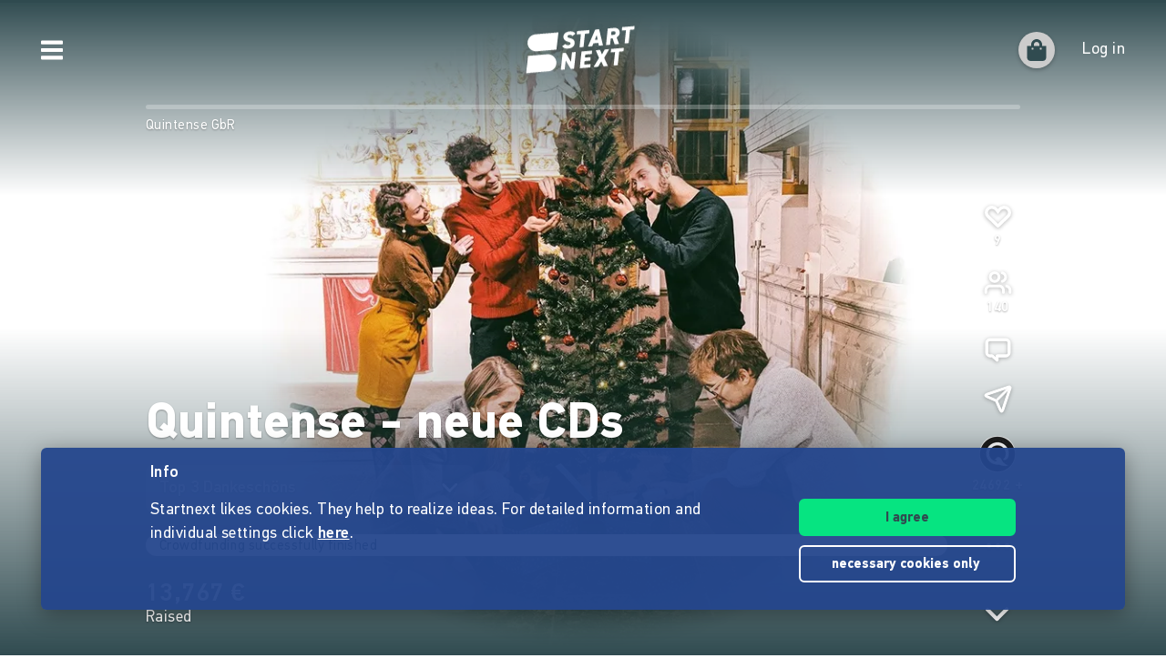

--- FILE ---
content_type: text/html;charset=utf-8
request_url: https://www.startnext.com/en/quintense-neue-cds/more-info
body_size: 16017
content:

<!DOCTYPE html>
<html lang="en" class="" xmlns:fb="http://www.facebook.com/2008/fbml" xmlns:og="http://opengraphprotocol.org/schema/">
	<head>
        
        

<script type="systemjs-importmap" data-literal="false">
    {
      "imports": {
                "sn-main": "/templates/platforms/startnext/themes/startnext/js/main.js?v=1768902760",
        "sn-user": "/templates/platforms/startnext/themes/startnext/js/user.js?v=1768902760",
        "sn-scroller-lazyload": "/templates/platforms/startnext/themes/startnext/js/scroller.lazyload.js?v=1768902760",
        "sn-utils": "/templates/platforms/startnext/themes/startnext/js/utils.js?v=1768902760",
        "sn-nlytcs": "/templates/platforms/startnext/themes/startnext/js/nlytcs.js?v=1768902760",
        "sn-metapixel": "/templates/platforms/startnext/themes/startnext/js/metapixel.js?v=1768902760",
        "sn-toggle": "/templates/platforms/startnext/themes/startnext/js/toggle.js?v=1768902760",
        "sn-overlay": "/templates/platforms/startnext/themes/startnext/js/overlay.js?v=1768902760",
        "sn-historyback": "/templates/platforms/startnext/themes/startnext/js/historyback.js?v=1768902760",
        "sn-help-center": "/templates/platforms/startnext/themes/startnext/js/help-center.js?v=1768902760",
        "sn-project": "/templates/platforms/startnext/themes/project/js/project.js?v=1768902760",
        "sn-quote-slider": "/templates/platforms/startnext/themes/project/js/quote-slider.js?v=1768902760",
        "sn-page": "/templates/platforms/startnext/themes/page/js/main.js?v=1768902760",
        "sn-campaign-list": "/templates/platforms/startnext/themes/page/js/campaign.list.js?v=1768902760",
        "sn-blog": "/templates/platforms/startnext/themes/startnext/js/blog.js?v=1768902760",

                "checkout-bundle": "/templates/platforms/startnext/themes/project/js/dist/checkout.bundle.js?v=1768902760",
        "borvo-bundle": "/templates/platforms/startnext/themes/header_footer/js/borvo.bundle.js?v=1768902760",
        "main-bundle": "/templates/js/cfm-frontend/dist/js/main.bundle.js?v=1768902760",

                "jquery": "/templates/node_modules/jquery/dist/jquery.min.js",
        "js-cookie": "/templates/node_modules/js-cookie/dist/js.cookie.min.js?v=1768902760",
        "select2": "/templates/node_modules/select2/dist/js/select2.min.js?v=1768902760",
        "jquery-expander": "/templates/node_modules/jquery-expander/jquery.expander.min.js?v=1768902760",
        "swiper": "/templates/node_modules/swiper/swiper-bundle.min.js?v=1768902760",
        "clipboard": "/templates/node_modules/clipboard/dist/clipboard.js?v=1768902760",
        "toastr": "/templates/node_modules/toastr/build/toastr.min.js?v=1768902760",
        "lottie": "/templates/node_modules/lottie-web/build/player/lottie.min.js?v=1768902760",
        "scroll-trigger": "/templates/node_modules/gsap/dist/ScrollTrigger.min.js?v=1768902760",
        "downloadjs": "/templates/node_modules/downloadjs/download.min.js?v=1768902760",
        "gsap": "/templates/node_modules/gsap/dist/gsap.min.js?v=1768902760",
        "lazysizes": "/templates/node_modules/lazysizes/lazysizes.min.js",
        "lazysizes-unveilhooks": "/templates/node_modules/lazysizes/plugins/unveilhooks/ls.unveilhooks.min.js",

                "cfm-equify-config": "/templates/platforms/startnext/includes/js/cfmequify.config.js?v=1768902760",
        "cfm-equify-main": "/tycon/modules/crowdfunding/cfmequify/js/dist/cfm-equify.main.js?v=1768902760",
        "ty-cookie-consent": "/tycon/modules/cookie/js/tyCookieConsent.js?v=1768902760"
    }
  }
</script>

		
			<meta charset="utf-8">
			<meta http-equiv="X-UA-Compatible" content="IE=edge,chrome=1">
			<meta name="viewport" content="width=device-width, initial-scale=1.0, minimum-scale=1.0, maximum-scale=5.0, user-scalable=yes">
        
		
						
	
							
														
    	
		    
	<title>Quintense - neue CDs | Weihnachtsalbum +
Album für unser Programm Finesse</title>
<meta name="title" content="Quintense - neue CDs | Weihnachtsalbum +
Album für unser Programm Finesse" />
<meta property="og:title" content="Quintense - neue CDs"/>
<meta name="author" content="Quintense GbR" />
<meta name="description" content="Crowdfunding project from Quintense GbR. Weihnachtsalbum + Album für unser Programm Finesse" />
<meta property="og:description" content="Weihnachtsalbum + Album für unser Programm Finesse"/>
<meta property="og:url" content="https://www.startnext.com/en/quintense-neue-cds/more-info"/>
<link rel="canonical" href="https://www.startnext.com/en/quintense-neue-cds/more-info">

	<meta property="og:image" content="

https://www.startnext.com/cdn-cgi/image/width=1200,height=600,fit=cover,format=auto,quality=80/myty/api/crowdfunding/image/original/929128"/>
	<meta property="og:image:width" content="1200"/>
	<meta property="og:image:height" content="600"/>
	<meta name="twitter:card" content="summary_large_image">
<link rel="shortcut icon" href="/templates/platforms/startnext/themes/startnext/img/favicon.png" sizes="32x32">
<link rel="shortcut icon" href="/templates/platforms/startnext/themes/startnext/img/shortcut-icon-192.png" sizes="192x192">
<link rel="apple-touch-icon-precomposed" type="image/png" sizes="180x180" href="/templates/platforms/startnext/themes/startnext/img/shortcut-icon-180.png">

    <meta name="theme-color" content="#304b50" />
    <meta property="og:type" content="website" />


		<meta property="og:site_name" content="startnext.com">

		
	
		

				<link  href="/templates/platforms/startnext/themes/startnext/css/theme.css?snv=1768902760&amp;v=1768834362" type="text/css" rel="stylesheet"/><link  href="/templates/platforms/startnext/themes/project/css/projects.css?snv=1768902760&amp;v=1768834362" type="text/css" rel="stylesheet"/><link  href="/templates/platforms/startnext/themes/startnext/css/overlay.css?snv=1768902760&amp;v=1768834362" type="text/css" rel="stylesheet"/><link  href="/templates/platforms/startnext/themes/header_footer/css/hf.css?snv=1768902760&amp;v=1768834362" type="text/css" rel="stylesheet"/>

                
                    
        
                

        
		<script  src="/3rdParty/node_modules/systemjs/dist/system.min.js?v=1764087116" type="text/javascript"></script><script type="text/javascript">SystemJS = System;
        const systemJSMap = document.createElement("script");
        systemJSMap.type = "systemjs-importmap";
        systemJSMap.innerHTML = `{
            "imports": {
                "myty/": "/tycon/modules/",
                "jquery": "/3rdParty/node_modules/jquery/dist/jquery.min.js",
                "materialize-css": "/3rdParty/node_modules/materialize-css/dist/js/materialize.min.js",
                "blueimp-load-image-npm": "/3rdParty/node_modules/blueimp-load-image-npm/lib/index.js",
                "jquery-jcrop": "/3rdParty/node_modules/jquery-jcrop/js/jquery.Jcrop.min.js",
                "froala-editor/": "/3rdParty/node_modules/froala-editor/",
                "3rdParty/bower_components/": "/3rdParty/bower_components/"
            }
        }`;
        document.head.append(systemJSMap);
            var myty = {"devmode":false,"backend":{"basepath":"\/tycon","language":"de","locale":"de","components":"\/3rdParty\/bower_components"},"frontend":{"basepath":"","projects":"\/projects","components":"\/projects\/bower_components","locale":{"code":"en","name":"English"},"language":"en","project":null},"client":{"id":2},"mediatype":"html","previewmode":false,"editmode":false,"topic":{"id":"tyNavigationTopicID_3238","title":"Project Details","link_caption":"more-info","locales":["de","en"],"children":[],"hidden":false,"active":true,"level":1},"template_id":432987};
            var utils;
        </script>
		
        

		<script type="text/javascript">    
        SystemJS.import('jquery').then(async () => {
            await SystemJS.import('js-cookie');
            await Promise.all([
                SystemJS.import('sn-utils'),
                SystemJS.import('sn-main')
            ]);
                window.toastTexts = {
            "success": "Success",
            "info": "Info",
            "warning": "Warning",
            "error": "Oops, something is not okay.",
    };
SystemJS.import('jquery').then(async () => {
await SystemJS.import('toastr');
window.toastr.options = {
"escapeHTML":    true,
"closeButton": true,
"debug": false,
"newestOnTop": true,
"progressBar": false,
"positionClass": "toast-bottom-full-width",
"preventDuplicates": true,
"showDuration": "0",
"hideDuration": "0",
"timeOut": "0",
"extendedTimeOut": "0",
"showMethod": "slideDown",
"hideMethod": "fadeOut"
};
});
$(window).on('load', function () {setTimeout(async () => {if(notification && notification.isRead('cookie_policy') == false){var cookieText = '<p><p>Startnext likes cookies. They help to realize ideas. For detailed information and individual settings click <a href="https://www.startnext.com/about/terms-of-use/cookies.html">here</a>.</p></p>';var cookieButtons = '<div class="btns"><button type="button" class="btn js-cookie-accept">I agree</button><button type="button" class="btn btn-ghost-inverted js-cookie-decline">necessary cookies&nbsp;only&nbsp;</button></div>';
			window.cookieToast = toastr.info(cookieText + cookieButtons,toastTexts.info,{
				closeButton: false,
				tapToDismiss: false,
				onclick: null
			});
			$(document.body).on('click', '.js-cookie-accept', function () {
				if (typeof tyCookieConsent === 'object') tyCookieConsent.set(true, 60*60*24*365);
				toastr.clear(window.cookieToast, { force: true });
				$('[name="cookie_preferences"], [name="cookie_statistics"]').prop('checked',true);
			});
			$(document.body).on('click', '.js-cookie-decline', function () {
				toastr.clear(window.cookieToast, { force: true });
				$('[name="cookie_preferences"], [name="cookie_statistics"]').prop('checked',false);
				if (typeof tyCookieConsent === 'object') tyCookieConsent.set({ preferences: false, statistics: false });
			});
		}
        $(document.body).on('change', 'input[name="cookie_statistics"]', function() {
            if (typeof tyTracking === 'object') {
                if ($(this).prop('checked')) {
                    tyTracking.loadTracker({ type: 'GoogleAnalytics4' });
                } else {
                    tyTracking.disableTracking([]);
                }
            }
        });
		 		
				
                
                                        
                        	}, 500);
});
    

        });
    
</script>
		
    	<!-- script compat -->
	<script type="text/javascript">// Begin deprecated javascript variables
var tyState = {
'topic' : 'tyNavigationTopicID_3238'
,'lang' : 'en'
};
        var project = {
        "id" : '99057',
        "link_caption" : 'quintense-neue-cds',
        "path" : '/en/quintense-neue-cds',
        "currency" : 'EUR',
        "has_extended_cache": true        };
        
// End deprecated javascript variables
</script>
	<!-- end script compat -->


		        
		

        <link rel="preload" href="/templates/fonts/PFDIN/PFDin-subset.woff2" as="font" type="font/woff2" crossorigin>
        <link rel="preload" href="/templates/fonts/PFDIN/PFDin-medium-subset.woff2" as="font" type="font/woff2" crossorigin>
        <link rel="preload" href="/templates/fonts/PFDIN/PFDin-bold-subset.woff2" as="font" type="font/woff2" crossorigin>
	</head>

	
	
	            <body id="top" class=""
          data-assetversion="1768902760" data-cdn-imgs="1">
		
	<script type="text/javascript" data-literal="false">
	/*
	 * Begin script compat layer
	 */
	
	var cfm = {"forced_locale":""};
	var cfTopics = { };
	
			
		cfTopics.login = 'https://www.startnext.com/Login.html';
	</script>

  



    

    <div class="sb-slidebar sb-left" data-type="burger">
	<div id="pageMobileNav">
		<div class="sbnav">
			<nav data-role="navbar" class="ui-navbar" role="navigation">
				<ul class="list sbnav__bar">
					
											<li class="sbnav__bar-item">
							<a href="https://www.startnext.com/produktauswahl.html"
                                                                                                    class="js-track"data-track-action="click_start_project"data-track-category="start-project"data-track-element="sidebar-menu-start-project-item"
                                						       data-cy="burger-nav-item-tyNavigationTopicID_1828">
								<span class="caption">Start project</span>
								<svg class="icon icon--angle-down icon--text icon--xs icon--rot3x sbnav__bar-icon-right"><use class="icon__ref" xlink:href="/templates/platforms/startnext/themes/startnext/svg/svg-symbols.svg?v=1768902760#angle-down"></use></svg>							</a>
						</li>
											<li class="sbnav__bar-item">
							<a href="https://www.startnext.com/help/live.html"
                                                                						       data-cy="burger-nav-item-tyNavigationTopicID_4701">
								<span class="caption">Live</span>
								<svg class="icon icon--angle-down icon--text icon--xs icon--rot3x sbnav__bar-icon-right"><use class="icon__ref" xlink:href="/templates/platforms/startnext/themes/startnext/svg/svg-symbols.svg?v=1768902760#angle-down"></use></svg>							</a>
						</li>
											<li class="sbnav__bar-item">
							<a href="https://www.startnext.com/projects.html"
                                                                						       data-cy="burger-nav-item-tyNavigationTopicID_1723">
								<span class="caption">Explore projects</span>
								<svg class="icon icon--angle-down icon--text icon--xs icon--rot3x sbnav__bar-icon-right"><use class="icon__ref" xlink:href="/templates/platforms/startnext/themes/startnext/svg/svg-symbols.svg?v=1768902760#angle-down"></use></svg>							</a>
						</li>
											<li class="sbnav__bar-item">
							<a href="https://www.startnext.com/snuugl.html"
                                                                						       data-cy="burger-nav-item-tyNavigationTopicID_4660">
								<span class="caption">Marketplace</span>
								<svg class="icon icon--angle-down icon--text icon--xs icon--rot3x sbnav__bar-icon-right"><use class="icon__ref" xlink:href="/templates/platforms/startnext/themes/startnext/svg/svg-symbols.svg?v=1768902760#angle-down"></use></svg>							</a>
						</li>
											<li class="sbnav__bar-item">
							<a href="https://www.startnext.com/sonar.html"
                                                                						       data-cy="burger-nav-item-tyNavigationTopicID_4793">
								<span class="caption">SONAR</span>
								<svg class="icon icon--angle-down icon--text icon--xs icon--rot3x sbnav__bar-icon-right"><use class="icon__ref" xlink:href="/templates/platforms/startnext/themes/startnext/svg/svg-symbols.svg?v=1768902760#angle-down"></use></svg>							</a>
						</li>
											<li class="sbnav__bar-item">
							<a href="https://www.startnext.com/Pages.html"
                                                                						       data-cy="burger-nav-item-tyNavigationTopicID_4134">
								<span class="caption">Cofunding</span>
								<svg class="icon icon--angle-down icon--text icon--xs icon--rot3x sbnav__bar-icon-right"><use class="icon__ref" xlink:href="/templates/platforms/startnext/themes/startnext/svg/svg-symbols.svg?v=1768902760#angle-down"></use></svg>							</a>
						</li>
											<li class="sbnav__bar-item">
							<a href="https://www.startnext.com/easy-language.html"
                                                                						       data-cy="burger-nav-item-tyNavigationTopicID_4799">
								<span class="caption">Easy Language</span>
								<svg class="icon icon--angle-down icon--text icon--xs icon--rot3x sbnav__bar-icon-right"><use class="icon__ref" xlink:href="/templates/platforms/startnext/themes/startnext/svg/svg-symbols.svg?v=1768902760#angle-down"></use></svg>							</a>
						</li>
									</ul>

				<div class="langswitch">
																		<div class="dropdown">
								<span class="langswitch__item langswitch__item--active">
									EN
									<svg class="icon icon--angle-down icon--text icon--xxs langswitch--icon"><use class="icon__ref" xlink:href="/templates/platforms/startnext/themes/startnext/svg/svg-symbols.svg?v=1768902760#angle-down"></use></svg>								</span>
																											<a href="https://www.startnext.com/quintense-neue-cds/mehr-infos?newLanguage=de" title="de" class="langswitch__item">
											<span class="caption">DE</span>
										</a>
																																									</div>
															</div>

													<div class="sbnav sbnav--toggle js-filter-dropdown">
						
						<a href="https://www.startnext.com/about/startnext.html" class="sbnav__bar-title js-nav-opener" aria-haspopup="true"
						data-cy="burger-submenu-tyNavigationTopicID_176">
							<span class="caption">Company</span>
							<svg class="icon icon--angle-down icon--text icon--xxs sbnav__bar-icon-right"><use class="icon__ref" xlink:href="/templates/platforms/startnext/themes/startnext/svg/svg-symbols.svg?v=1768902760#angle-down"></use></svg>						</a>
						<ul class="sbnav__bar sbnav__bar--toggle-content js-filter-content">
															<li class="sbnav__bar-item">
									<a href="https://www.startnext.com/about/startnext.html" data-cy="burger-nav-item-tyNavigationTopicID_305">
										<span class="caption">About Startnext</span>
									</a>
								</li>
															<li class="sbnav__bar-item">
									<a href="https://www.startnext.com/about/team.html" data-cy="burger-nav-item-tyNavigationTopicID_4305">
										<span class="caption">Team</span>
									</a>
								</li>
															<li class="sbnav__bar-item">
									<a href="https://www.startnext.com/about/jobs.html" data-cy="burger-nav-item-tyNavigationTopicID_280">
										<span class="caption">Jobs</span>
									</a>
								</li>
															<li class="sbnav__bar-item">
									<a href="https://www.startnext.com/about/contacts.html" data-cy="burger-nav-item-tyNavigationTopicID_4534">
										<span class="caption">Contact</span>
									</a>
								</li>
															<li class="sbnav__bar-item">
									<a href="https://www.startnext.com/about/manifest.html" data-cy="burger-nav-item-tyNavigationTopicID_4658">
										<span class="caption">Manifest</span>
									</a>
								</li>
															<li class="sbnav__bar-item">
									<a href="https://www.startnext.com/about/trust.html" data-cy="burger-nav-item-tyNavigationTopicID_4384">
										<span class="caption">Trust</span>
									</a>
								</li>
													</ul>
					</div>
									<div class="sbnav sbnav--toggle js-filter-dropdown">
						
						<a href="https://www.startnext.com/help/FAQ.html" class="sbnav__bar-title js-nav-opener" aria-haspopup="true"
						data-cy="burger-submenu-tyNavigationTopicID_1826">
							<span class="caption">Resources</span>
							<svg class="icon icon--angle-down icon--text icon--xxs sbnav__bar-icon-right"><use class="icon__ref" xlink:href="/templates/platforms/startnext/themes/startnext/svg/svg-symbols.svg?v=1768902760#angle-down"></use></svg>						</a>
						<ul class="sbnav__bar sbnav__bar--toggle-content js-filter-content">
															<li class="sbnav__bar-item">
									<a href="https://www.startnext.com/help/FAQ.html" data-cy="burger-nav-item-tyNavigationTopicID_4432">
										<span class="caption">FAQ</span>
									</a>
								</li>
															<li class="sbnav__bar-item">
									<a href="https://www.startnext.com/help/live.html" data-cy="burger-nav-item-tyNavigationTopicID_4697">
										<span class="caption">Live</span>
									</a>
								</li>
															<li class="sbnav__bar-item">
									<a href="https://www.startnext.com/help/handbook/how-it-works.html" data-cy="burger-nav-item-tyNavigationTopicID_1297">
										<span class="caption">Manual</span>
									</a>
								</li>
															<li class="sbnav__bar-item">
									<a href="https://www.startnext.com/help/nexa.html" data-cy="burger-nav-item-tyNavigationTopicID_4784">
										<span class="caption">Nexa KI Assistenz</span>
									</a>
								</li>
															<li class="sbnav__bar-item">
									<a href="https://www.startnext.com/help/guidelines.html" data-cy="burger-nav-item-tyNavigationTopicID_307">
										<span class="caption">Guidelines</span>
									</a>
								</li>
															<li class="sbnav__bar-item">
									<a href="https://www.startnext.com/help/fees.html" data-cy="burger-nav-item-tyNavigationTopicID_4812">
										<span class="caption">Fees</span>
									</a>
								</li>
															<li class="sbnav__bar-item">
									<a href="https://www.startnext.com/help/press.html" data-cy="burger-nav-item-tyNavigationTopicID_264">
										<span class="caption">Press</span>
									</a>
								</li>
															<li class="sbnav__bar-item">
									<a href="https://www.startnext.com/help/logo.html" data-cy="burger-nav-item-tyNavigationTopicID_1305">
										<span class="caption">Startnext Logo</span>
									</a>
								</li>
													</ul>
					</div>
									<div class="sbnav sbnav--toggle js-filter-dropdown">
						
						<a href="https://www.startnext.com/infos/cofunding-kampagne.html" class="sbnav__bar-title js-nav-opener" aria-haspopup="true"
						data-cy="burger-submenu-tyNavigationTopicID_253">
							<span class="caption">Cooperations</span>
							<svg class="icon icon--angle-down icon--text icon--xxs sbnav__bar-icon-right"><use class="icon__ref" xlink:href="/templates/platforms/startnext/themes/startnext/svg/svg-symbols.svg?v=1768902760#angle-down"></use></svg>						</a>
						<ul class="sbnav__bar sbnav__bar--toggle-content js-filter-content">
															<li class="sbnav__bar-item">
									<a href="https://www.startnext.com/infos/network.html" data-cy="burger-nav-item-tyNavigationTopicID_263">
										<span class="caption">Network</span>
									</a>
								</li>
													</ul>
					</div>
				
				<div class="sbnav sbnav--inline">
                            
            <a href="https://www.startnext.com/about/legalnotice.html" class="">Legal notice</a>
            
            <a href="https://www.startnext.com/about/terms-of-use/tou.html" class="">Terms of use</a>
            
            <a href="https://www.startnext.com/about/terms-of-use/privacy.html" class="">Privacy policy</a>
            
            <a href="https://www.startnext.com/about/terms-of-use/barrierefreiheitserklaerung.html" class="">Barrierefreiheitserklärung</a>
    				</div>
			</nav>

			<footer class="sb-foot-disclaimer">© Startnext 2018</footer>
		</div>
	</div>
</div>

<script type="text/javascript" data-literal="false">
    if (!templateTexts) var templateTexts = { };
    templateTexts = Object.assign(templateTexts, {
                                'USER_MENU_PROFILE_PAGE': 'Profile page',
                                'user_profile_navcaption_messages': 'Messages',
                                'user_profile_navcaption_favorite_projects': 'Subscriptions',
                                'user_profile_navcaption_own_supports': 'Supports',
                                'user_profile_navcaption_own_projects': 'Projects',
                                'user_profile_navcaptionuser_own_pages': 'Matchfunding pages',
                                'user_profile_navcaption_settings': 'Settings',
                                'USER_MENU_PROFILE_SETTINGS': 'User data',
                                'USER_MENU_PROFILE_INFORMATION': 'Profile details',
                                'USER_MENU_ADDRESS_DATA': 'Adress',
                                'USER_MENU_ACCOUNT': 'E-mail and password',
                                'USER_MENU_PRIVACY': 'Data protection &amp; notifications',
                                'BTN_USER_MENU_MGR_ONLY': 'Lists for manager',
                                'USER_MENU_MANAGER_PROJECT_LIST': 'Projects',
                                'USER_MENU_MANAGER_INCENTIVES': 'Rewards',
                                'USER_MENU_MANAGER_DIVERSITY': 'Vielfaltoskop (Diversity)',
                                'USER_MENU_MANAGER_USERS': 'User',
                                'USER_MENU_MANAGER_PAGES': 'Pages',
                                'USER_MENU_MANAGER_MANAGER_NOTIFICATION': 'Manager Notifications',
                                'USER_MENU_MANAGER_TRANSACTION_LIST': 'Transactions',
                                'USER_MENU_MANAGER_FRAUDOMETER': 'Fraud check',
                                'BTN_USER_MENU_CTRL_ONLY': 'Lists for controller',
                                'USER_MENU_CONTROLLER_FORECAST': 'Turnover list',
                                'USER_MENU_CONTROLLER_LEGITIMATION': 'Legitimation',
                                'USER_MENU_CONTROLLER_PAYOFF': 'Pay offs',
                                'logoutlink': 'Log out',
            });
</script>


    
            
            
            
            
            
            
            
        
    
            
            
        

<div class="sb-slidebar sb-right" data-type="user" data-cy="sidebar-menu">
    <div class="cf-user-menu h-100">
        
        <user-menu mgr-items={"manager":{"textId":"BTN_USER_MENU_MGR_ONLY","icon":"cog","submenu":{"project_list":{"textId":"USER_MENU_MANAGER_PROJECT_LIST","url":"https:\/\/www.startnext.com\/manager-interface\/projekte-mgr.html"},"incentives":{"textId":"USER_MENU_MANAGER_INCENTIVES","url":"https:\/\/www.startnext.com\/manager-interface\/dankeschoens.html"},"diversity":{"textId":"USER_MENU_MANAGER_DIVERSITY","url":"https:\/\/www.startnext.com\/manager-interface\/vielfaltoskop.html"},"users":{"textId":"USER_MENU_MANAGER_USERS","url":"https:\/\/www.startnext.com\/manager-interface\/nutzer-mgr.html"},"pages":{"textId":"USER_MENU_MANAGER_PAGES","url":"https:\/\/www.startnext.com\/manager-interface\/pages-mgr.html"},"manager_notification":{"textId":"USER_MENU_MANAGER_MANAGER_NOTIFICATION","url":"https:\/\/www.startnext.com\/manager-interface\/manager-notifications.html"},"transaction_list":{"textId":"USER_MENU_MANAGER_TRANSACTION_LIST","url":"https:\/\/www.startnext.com\/manager-interface\/transaktionen.html"},"fraudometer":{"textId":"USER_MENU_MANAGER_FRAUDOMETER","url":"https:\/\/www.startnext.com\/manager-interface\/fraudometer.html"}}}} ctrl-items={"controller":{"textId":"BTN_USER_MENU_CTRL_ONLY","icon":"cog","submenu":{"forecast":{"textId":"USER_MENU_CONTROLLER_FORECAST","url":"https:\/\/www.startnext.com\/manager-interface\/umsatzliste.html"},"legitimation":{"textId":"USER_MENU_CONTROLLER_LEGITIMATION","url":"https:\/\/www.startnext.com\/manager-interface\/legitimationen.html"},"payoff":{"textId":"USER_MENU_CONTROLLER_PAYOFF","url":"https:\/\/www.startnext.com\/manager-interface\/auszahlungen.html"}}}}
            start-project-link=https://www.startnext.com/produktauswahl.html />
    </div>
</div>

<script type="text/javascript" data-literal="false">
    if (!templateTexts) var templateTexts = { };
    templateTexts = Object.assign(templateTexts, {
                                'metanav-login': 'Log in',
                                'PROFILE_IMAGE_DESCRIPTION': 'Profile picture of',
                                'USER_MENU_START_PROJECT': 'Start a project',
                                'USER_MENU_LOGIN': 'Go to login page',
            });
</script>

<div class="headbar headbar--full headbar--dark headbar--fade-in headbar--faded-in" data-scrollmagic='[{"type":"toggleClass","offset":-90,"removeClassOnScrollingUp":1,"classToSet":"headbar--slide-up","triggerElement":".pageContentWrap","triggerHook":"onLeave"},{"type":"toggleClass","offset":45,"classToSet":"headbar--tight"},{"type":"removeClass","offset":-50,"removeClassOnScrollingUp":0,"classToSet":"headbar--dark","triggerElement":".pageContentWrap","triggerHook":"onLeave"}]'>
        
        
                    <div class="headbar__left js-show-sb" data-type="burger" data-cy="open-burger-menu">
            <svg class="icon icon--bars icon--m headbar__left-icon headbar__icon"><use class="icon__ref" xlink:href="/templates/platforms/startnext/themes/startnext/svg/svg-symbols.svg?v=1768902760#bars"></use></svg>        </div>
    
        
                        <a href="/" aria-label="Homepage" class="headbar__pageLogo--animation">
            <div id="page-logo-animation" dark="1" data-cy="big-animated-logo"></div>
        </a>
        <div class="headbar__claim headbar__claim--top">Crowdfunding since 2010</div>
            
    <div class="headbar__right">
        
        
        <div id="cf-cart-preview" class="headbar__right-item" data-selctor="action/cart">
            <cart-preview link="https://www.startnext.com/bezahlvorgaenge.html"/>
        </div>
        <div class="headbar__right-item" data-selector="action/login">
            
            
    
    
    
            
    
            
    
            
    
            
    
            
    
        
<script type="text/javascript" data-literal="false">
    myty.frontend.defaultAvatars = {"E":{"1x":"\/media\/thumbnails\/f95\/cca2888720812589eec1361bdf103f95\/523674d4\/header-default.jpeg.jpg","2x":"\/media\/thumbnails\/f95\/cca2888720812589eec1361bdf103f95\/2c28d706\/header-default.jpeg.jpg"},"I":{"1x":"\/media\/thumbnails\/baf\/2180fce86a1eae2aeb3574df835f0baf\/523674d4\/Profil+1.jpg","2x":"\/media\/thumbnails\/baf\/2180fce86a1eae2aeb3574df835f0baf\/2c28d706\/Profil+1.jpg"},"M":{"1x":"\/media\/thumbnails\/53f\/1b8a0f9f2fb71043bcd6755db028e53f\/523674d4\/Profil+2.jpg","2x":"\/media\/thumbnails\/53f\/1b8a0f9f2fb71043bcd6755db028e53f\/2c28d706\/Profil+2.jpg"},"Q":{"1x":"\/media\/thumbnails\/e7e\/0958064e984e88d38ade711a351f1e7e\/523674d4\/Profil+3.jpg","2x":"\/media\/thumbnails\/e7e\/0958064e984e88d38ade711a351f1e7e\/2c28d706\/Profil+3.jpg"},"U":{"1x":"\/media\/thumbnails\/212\/86fc2673f2185d51ac9ccc6cd487c212\/523674d4\/Profil+4.jpg","2x":"\/media\/thumbnails\/212\/86fc2673f2185d51ac9ccc6cd487c212\/2c28d706\/Profil+4.jpg"},"Z":{"1x":"\/media\/thumbnails\/903\/d3f60034c5fd27e29e22cb6220359903\/523674d4\/Profil+5.jpg","2x":"\/media\/thumbnails\/903\/d3f60034c5fd27e29e22cb6220359903\/2c28d706\/Profil+5.jpg"}}
</script>

<div class="cf-headbar-user" data-cy="headbar-user">
    <headbar-user :size=40 :border="1" img-class=""
    login-url="https://www.startnext.com/Login.html" />
</div>
        </div>
    </div>
</div>


<div id="sb-site"> 

        
	



<header role="banner" data-cy="project-header">
    <div class="cf-project-header sn-text-large">
        <project-header>
            <!-- Placeholder content until vue app has mounted -->
            <div class="project-header">
                <div class="project-header__wrap">
                    <div class="project-header__skeleton-loader skeleton-loader skeleton-loader--blurred shine" />
                </div>
            </div>
        </project-header>
    </div>
</header>



		
    <div id="pageContentWrap" class="pageContentWrap pb-0">
        <div id="pageContentSections" class="pageContentSections">
            <div class="page-sections">
                <a name="content-area" id="contant-area" class="invisible"></a>
                                
<script type="text/javascript" data-literal="false">
    if (!templateTexts) var templateTexts = { };
    templateTexts = Object.assign(templateTexts, {
                                'BADGE_INCENTIVE_LTD': 'Limited',
                                'BADGE_INCENTIVE_SOLD_OUT': 'Sold out',
                                'BADGE_INCENTIVE_TOPSELLER': 'Trending',
                                'BADGE_INCENTIVE_BE_FIRST': 'Brand new',
                                'BADGE_INCENTIVE_SPLIT_PAYMENT_AVAILABILITY': 'Installment',
                                'BADGE_INCENTIVE_EXPRESS_DELIVERY': 'Instant',
                                'LABEL_PROJECT_INCENTIVE_DELIVERY': 'Delivery:',
                                'LABEL_PROJECT_REWARDS_ORDERED': 'booked',
                                'LABEL_PROJECT_FROM': 'of',
                                'HEADLINE_CHECKOUT_FREE_AMOUNT_DONATION': 'Donate directly without reward',
                                'HEADLINE_CHECKOUT_FREE_AMOUNT': 'Support directly without reward',
                                'LABEL_CHECKOUT_CHOOSE_FREE_AMOUNT': 'Select amount',
                                'BTN_REWARD_SELECT': 'Select',
                                'PROJECT_CART_BOX_CHECKOUT_BUTTON': 'Support now',
                                'LABEL_PROJECT_DONATION_BOX_BADGE': 'non-profit',
                                'LABEL_PROJECT_DONATION_BOX_TIMES': 'times',
                                'PROJECT_DONATION_MONEY_INPUT': 'Bitte auswählen oder freien Betrag eingeben',
                                'PROJECT_DONATION_SELECT': 'support one time',
                                'PROJECT_DONATION_DISABLED': 'not yet supportable',
                                'PROJECT_SUCCESSFUL': 'payout garanteed',
                                'MSG_PROJECT_REWARDS_INTRO_START': 'The project can be supported and rewards can be ordered soon. Subscribe to the project so that you&#x2018ll be informed in time.',
                                'MSG_PROJECT_REWARDS_INTRO_DONATION_START': 'The fundraising campaign can be supported soon. Subscribe to the project so that you&#x2018ll be informed in time.',
                                'MSG_PROJECT_REWARDS_INTRO_ACTIVE': 'You can support the project by selecting one or more rewards (if available) and/or giving a free support.',
                                'MSG_PROJECT_REWARDS_INTRO_DONATION_ACTIVE': 'You can support the project by donating or (if available) choosing rewards in return. You will receive a donation receipt if this is indicated.',
                                'MSG_PROJECT_REWARDS_INTRO_FINISHED': 'The project can no longer be supported. The crowdfunding campaign has already ended.',
                                'MSG_PROJECT_REWARDS_INTRO_DONATION_FINISHED': 'The project can no longer be supported. The fundraising campaign has already ended.',
                                'MSG_PROJECT_REWARDS_SPLIT_PAYMENT_HEADLINE': 'Installment payment',
                                'MSG_PROJECT_REWARDS_SPLIT_PAYMENT_TEXT': 'This project allows you to pay in 2,4 und 6 installments on a trust basis, from a support value of 750€. There are no additional costs.',
                                'SHOP_SNUUGL_SORT': 'Sort by',
                                'SHOP_SNUUGL_SORT_SOLD': 'most supported',
                                'SHOP_SNUUGL_SORT_NEW': 'new',
                                'SHOP_SNUUGL_SORT_PRICE-A': 'Price increasing',
                                'SHOP_SNUUGL_SORT_PRICE-D': 'Price decreasing',
                                'SHOP_SNUUGL_SORT_NAME-A': 'alphabetical a-z',
                                'SHOP_SNUUGL_SORT_NAME-D': 'alphabetical z-a',
                                'SHOP_SNUUGL_SHOW_MORE': 'Show more',
                                'SHOP_SNUUGL_NOTHING_FOUND': 'No matching rewards found.',
                                'REWARD_LIST_NO_RESULTS': 'Unfortunately, we did not find any items that match the search criteria.',
                                'REWARD_LIST_SEARCH_LABEL': 'Search rewards',
                                'LABEL_PROJECT_SUMMARY_DATA_NEXT_TARGET': 'next level',
                                'LABEL_PROJECT_SUMMARY_DATA_FLEXIBLE_TARGET': 'Funding goal',
                                'LABEL_PROJECT_SUMMARY_DATA_SUPPORTER': 'Supporters',
                                'SHOP_INCENTIVE_UNLOCKED_INFO': 'Achieve a common goal',
                                'SHOP_INCENTIVE_UNLOCK_LEFT': 'missing',
                                'BTN_PROJECT_BECOME_FAN': 'Subscribe',
                                'BTN_PROJECT_NO_FAN': 'Unsubscribe',
                                'MSG_PROJECT_LIKED': 'You have subscribed to project updates.',
                                'MSG_PROJECT_UNLIKED': 'You have usubscribed to project updates.',
                                'MSG_PROJECT_ALREADY_LIKED': 'You have already subscribed to project updates.',
                                'LABEL_PROJECT_START': 'Crowdfunding in preparation',
                                'LABEL_PROJECT_UNSUCCESSFUL': 'Crowdfunding finished',
                                'LABEL_PROJECT_SUCCESS': 'Crowdfunding successfully finished',
                                'PROJECT_ESTIMATED_START': 'Geplanter Startzeitpunkt',
                                'LABEL_PROJECT_SUMMARY_SUM': 'Raised',
                                'LABEL_PROJECT_SUMMARY_DATA_AON_TARGET': 'Minimum amount',
                                'BTN_PITCH_VIDEO_TOGGLE': 'Pitch-Video',
                                'BTN_SPOTIFY_TOGGLE': 'Spotify Player',
                                'BTN_SOUNDCLOUD_TOGGLE': 'Soundcloud',
                                'MSG_VIDEO_DISCLAIMER': 'Privacy notice',
                                'LABEL_PROJECT_FUNDING_DATA_PERIOD': 'Funding period',
                                'LABEL_PROJECT_COMPLETION_DATA_TIME': 'Realisation',
                                'LABEL_PROJECT_LINKS': 'Website & Social Media',
                                'LABEL_PROJECT_SUMMARY_DATA_CITY': 'City',
                                'LABEL_PROJECT_SUMMARY_DATA_CATEGORY': 'Category',
                                'LABEL_PROJECT_EMBED': 'Project widget',
                                'DESC_PROJECT_EMBED': 'Embed widget',
                                'HEADLINE_PROJECT_MAIN_SDG': 'Primary sustainable development goal',
                                'LABEL_PROJECT_SUMMARY_DATA_THRESHOLD': 'Minimum amount (Start level)',
                                'LABEL_PROJECT_SUMMARY_DATA_FUNDING_GOAL_1': 'Funding goal',
                                'LABEL_PROJECT_CAMPAIGN_SPONSORED_BY': 'Sponsored by',
                                'PROJECT_NAV_START': 'Support',
                                'PROJECT_NAV_INFOS': 'Project Details',
                                'PROJECT_NAV_BLOG': 'Blog',
                                'PROJECT_NAV_WALL': 'Wall',
                                'PROJECT_NAV_SUPPORTERS': 'Supporters',
                                'project_answer_caption_1': 'What is this project all about?',
                                'project_answer_caption_2': 'What is the project goal and who is the project for?',
                                'project_answer_caption_3': 'Why would you support this project?',
                                'project_answer_caption_4': 'How will we use the money if the project is successfully funded? ',
                                'project_answer_caption_5': 'Who are the people behind the project?',
                                'SHOW_MORE': 'Show more',
                                'ESTIMATED_READING_TIME': '',
                                'TITLE_PROJECT_QUESTION_SDGS': 'What are the sustainable development goals of this project?',
                                'HEADLINE_PROJECT_SDG_DESC': 'Why does this project contribute to this goal?',
                                'HEADLINE_PROJECT_OTHER_SDGS': 'This project also pays toward those goals',
                                'HEADLINE_PROJECT_SUPPORTER_COUNT': 'Supporter',
                                'DESC_PROJECT_SUPPORTER_SUPPORT_COUNT': 'has supported %count% times so far',
                                'LABEL_PROJECT_PRIVATE_SUPPORTS': 'anonymous supports:&nbsp;',
                                'MSG_VIDEO_DISCLAIMER_YOUTUBE': '<p>This video is played by YouTube. By clicking on the play button, you agree to the transfer of necessary personal data (e.g. your IP address) to Google Inc (USA) as the operator of YouTube. For more information on the purpose and scope of data collection, please see the Startnext privacy policy. <a href="https://www.startnext.com/about/terms-of-use/privacy.html">Learn more</a></p>',
                                'MSG_VIDEO_DISCLAIMER_VIMEO': '<p>This video is played by Vimeo. By clicking on the play button, you agree to the transfer of necessary personal data (e.g. your IP address) to Vimeo Inc (USA) as the operator of Vimeo. For more information on the purpose and scope of data collection, please see the Startnext privacy policy. <a href="https://www.startnext.com/about/terms-of-use/privacy.html">Learn more</a></p>',
                                'MSG_VIDEO_DISCLAIMER_SOUNDCLOUD': '<p>This audio is played by SoundCloud. By clicking the play button, you consent to the transfer of necessary personal data (e.g. your IP address) to SoundCloud Global Limited &amp; Co. KG (Germany) as the operator of SoundCloud. For more information on the purpose and scope of data collection, please see the Startnext privacy policy. <a href="https://www.startnext.com/about/terms-of-use/privacy.html">Learn more</a></p>',
                                'MSG_VIDEO_DISCLAIMER_SPOTIFY': '<p>This audio is played by Spotify. By clicking the play button, you consent to the transfer of necessary personal data (e.g. your IP address) to Spotify AB (Sweden) as the operator of Spotify. For more information on the purpose and scope of data collection, please see the Startnext privacy policy. <a href="https://www.startnext.com/about/terms-of-use/privacy.html">Learn more</a></p>',
                                'LABEL_PROJECT_BLOG_ACTIVE': '<p>opened</p>',
                                'eqBridge-markAsSpam': 'Mark as spam',
                                'eqBridge-markedAsSpam': 'marked as SPAM',
                                'eqBridge-unmarkAsSpam': 'No spam',
                                'eqBridge-delete': 'Delete',
                                'eqBridge-mailRemoved': '[Email removed]',
                                'eqBridge-linkRemoved': '[Link removed]',
                                'eqBridge-deletedUserName': 'deleted User',
                                'MSG_PINBOARD_EQUIFY_DISABLED': 'Aktuell kann die Pinnwand nicht benutzt werden.',
                                'BTN_PROJECT_DISCLAIMER_TOGGLE': 'Disclaimer',
                                'BTN_PROJECT_IMPRINT_TOGGLE': 'Legal notice',
                                'BTN_PROJECT_UPDATES_TOGGLE': 'Project adjustments',
                                'BTN_PROJECT_REPORT_ABUSE': 'Report violation',
                                'BTN_PROJECT_IMAGE_SRC_TOGGLE': 'Fade in image sources',
                                'HEADLINE_PROJECT_IMAGE_SRC': '',
                                'HEADLINE_PROJECT_IMG_SOURCES_TEASER': 'Titelbild Desktop',
                                'HEADLINE_PROJECT_IMG_SOURCES_TEASER_MOBILE': 'Titelbild mobil',
                                'HEADLINE_PROJECT_IMG_SOURCES_LOGO': 'Profilbild',
                                'HEADLINE_PROJECT_IMG_SOURCES_GALLERY': 'Galerie',
                                'HEADLINE_PROJECT_IMG_SOURCES_TIMELINE': 'Timeline',
                                'HEADLINE_PROJECT_IMG_SOURCES_REWARDS': 'Dankeschöns',
                                'BTN_PROJECT_DISCLAIMER_HOW_IT_WORKS': 'How does it work? ',
                                'HEADING_PROJECT_IMPRINT': 'Legal notice',
                                'LABEL_PROJECT_VAT_ID': '',
                                'LABEL_PROJECT_EMAIL': 'E-Mail',
                                'LABEL_PROJECT_MAIL_HIDDEN': 'For individuals, the email address is not displayed for privacy reasons.',
                                'LABEL_BTN_PROJECT_INFOS': 'Website',
                                'LABEL_BTN_SUPPORT_PROJECT': 'Support',
                                'BTN_PROJECT_DETAIL_FEEDBACK': 'Give feedback',
                                'BTN_PROJECT_SHARE': 'Share',
                                'HEADLINE_SHARE_PROJEKT': 'share',
                                'LABEL_SHARING_FACEBOOK': 'Facebook',
                                'LABEL_SHARING_WHATSAPP': 'WhatsApp',
                                'LABEL_SHARING_LINKEDIN': 'LinkedIn',
                                'BTN_PROJECT_COPY_LINK': 'Copy link',
                                'DESC_PROJECT_COPY_LINK_SUCCESS': 'link copied',
                                'HEADLINE_PARTNER_PROJECTS': 'Cooperations',
                                'LABEL_PROJECT_LINKS_HOME': 'Project website',
                                'LABEL_PROJECT_LINKS_FACEBOOK': 'Facebook',
                                'LABEL_PROJECT_LINKS_INSTAGRAM': 'Instagram',
                                'LABEL_PROJECT_LINKS_LINKEDIN': 'LinkedIn',
                                'LABEL_PROJECT_LINKS_TELEGRAM': 'Telegram',
                                'LABEL_PROJECT_LINKS_YOUTUBE': 'YouTube',
                                'LABEL_PROJECT_LINKS_X': 'X (formerly Twitter)',
                                'LABEL_PROJECT_LINKS_HEADPHONES': 'Club',
                                'LABEL_PROJECT_LINKS_PODCAST': 'Podcast',
                                'LABEL_PROJECT_LINKS_SOUNDCLOUD': 'SoundCloud',
                                'LABEL_PROJECT_LINKS_TWITCH': 'Twitch',
                                'DEFAULT_DESCRIPTION_PROJECT_LOGO': 'Project logo',
                                'DEFAULT_DESCRIPTION_PROJECT_STORY_IMG': 'Additional project header image',
                                'DEFAULT_DESCRIPTION_PROJECT_REWARD_IMG': 'Reward image',
                                'DEFAULT_DESCRIPTION_PROJECT_GALLERY_IMG': 'Project gallery image',
                                'DEFAULT_DESCRIPTION_PROJECT_TEASER_IMG': 'Project header image',
                                'DEFAULT_DESCRIPTION_PROJECTBOX_STARTER_IMG': 'Teaser Bild',
                                'IMAGE_DESCRIPTION_DONATION_BOX_BG': 'Blurred background in box for free donation amount',
                                'SCROLL_TO_PROJECT_TEAM': 'Scroll to team',
                                'FALLBACK_IMG_DESCRIPTION': 'Fallback image',
                                'PROJECT_HEADER_MENU_HEADLINE': 'Project menu',
                                'PROJECT_HEADER_MENU_CLOSE': 'close',
                                'PROJECT_HEADER_MENU_TEAM': 'Team',
                                'TOP_REWARDS_TITLE': 'Top 3 Dankeschöns',
                                'LABEL_PROJECT_MENU': 'Projektmenü öffnen',
            });
</script>






<script type="text/javascript" data-literal="false">
    myty.frontend.useElasticSearchForIncentives = !!1;
    if (typeof project !== 'undefined') {
        project.violationFormLink = 'https://www.startnext.com/about/report-violation.html';
        project.sonarBadgeLink = 'https://www.startnext.com/sonar.html';
    }
</script>

                
<script type="text/javascript" data-literal="false">
    if (!templateTexts) var templateTexts = { };
    templateTexts = Object.assign(templateTexts, {
                                'BTN_PROJECT_DISCLAIMER_HOW_IT_WORKS': 'How does it work? ',
                                'MSG_DISCLAIMER_PROJECT_POSTFUNDING_AON_START_SUCCESSFUL': '',
                                'MSG_DISCLAIMER_PROJECT_POSTFUNDING_AON_RUNNING_SUCCESSFUL': '',
                                'MSG_DISCLAIMER_PROJECT_POSTFUNDING_AON_FINISHED_SUCCESSFUL': '<h3><strong>The limited postfunding sale has ended</strong></h3><ul><li data-list="bullet">You can no longer order products and services here.</li><li data-list="bullet">The production and delivery of existing orders is the responsibility of the project owners themselves. You will receive updates in the project blog.</li><li data-list="bullet">The cancellation conditions of the project apply.</li><li data-list="bullet">Revocations and cancellations via Startnext are not possible.</li><li data-list="bullet">If you have any questions for the project, please use the contact details in the imprint.</li></ul>',
                                'MSG_DISCLAIMER_PROJECT_POSTFUNDING_AON_START': '',
                                'MSG_DISCLAIMER_PROJECT_POSTFUNDING_AON_RUNNING': '',
                                'MSG_DISCLAIMER_PROJECT_POSTFUNDING_AON_FINISHED': '',
                                'MSG_DISCLAIMER_PROJECT_POSTFUNDING_AON_NOREWARDS_START_SUCCESSFUL': '',
                                'MSG_DISCLAIMER_PROJECT_POSTFUNDING_AON_NOREWARDS_RUNNING_SUCCESSFUL': '',
                                'MSG_DISCLAIMER_PROJECT_POSTFUNDING_AON_NOREWARDS_FINISHED_SUCCESSFUL': '',
                                'MSG_DISCLAIMER_PROJECT_POSTFUNDING_AON_NOREWARDS_START': '',
                                'MSG_DISCLAIMER_PROJECT_POSTFUNDING_AON_NOREWARDS_RUNNING': '',
                                'MSG_DISCLAIMER_PROJECT_POSTFUNDING_AON_NOREWARDS_FINISHED': '',
                                'MSG_DISCLAIMER_PROJECT_POSTFUNDING_FLEX_START_SUCCESSFUL': '',
                                'MSG_DISCLAIMER_PROJECT_POSTFUNDING_FLEX_RUNNING_SUCCESSFUL': '<h3><strong>This is a limited postfunding sale</strong></h3><ul><li data-list="bullet">The project has successfully completed its crowdfunding.</li><li data-list="bullet">You can buy the offered products and services directly.</li><li data-list="bullet">You will receive the product after payment according to the specified delivery time.</li><li data-list="bullet">Some of the products have not yet been produced. There is a residual risk that the products or services may still change.</li><li data-list="bullet">The cancellation conditions of the project apply.</li><li data-list="bullet">Withdrawals and cancellations via Startnext are not possible.</li></ul>',
                                'MSG_DISCLAIMER_PROJECT_POSTFUNDING_FLEX_FINISHED_SUCCESSFUL': '<h3><strong>The limited postfunding sale has ended</strong></h3><ul><li data-list="bullet">You can no longer order products and services here.</li><li data-list="bullet">The production and delivery of existing orders is the responsibility of the project owners themselves. You will receive updates in the project blog.</li><li data-list="bullet">The cancellation conditions of the project apply.</li><li data-list="bullet">Revocations and cancellations via Startnext are not possible.</li><li data-list="bullet">If you have any questions for the project, please use the contact details in the imprint.</li></ul>',
                                'MSG_DISCLAIMER_PROJECT_POSTFUNDING_FLEX_START': '<h3><strong>This limited post-funding sale will start shortly</strong></h3><ul><li data-list="bullet">The project has successfully completed its crowdfunding.</li><li data-list="bullet">You can buy the products and services on offer as soon as the shop opens.</li><li data-list="bullet">Subscribe to the project.</li></ul>',
                                'MSG_DISCLAIMER_PROJECT_POSTFUNDING_FLEX_RUNNING': '',
                                'MSG_DISCLAIMER_PROJECT_POSTFUNDING_FLEX_FINISHED': '',
                                'MSG_DISCLAIMER_PROJECT_POSTFUNDING_FLEX_NOREWARDS_START_SUCCESSFUL': '',
                                'MSG_DISCLAIMER_PROJECT_POSTFUNDING_FLEX_NOREWARDS_RUNNING_SUCCESSFUL': '',
                                'MSG_DISCLAIMER_PROJECT_POSTFUNDING_FLEX_NOREWARDS_FINISHED_SUCCESSFUL': '',
                                'MSG_DISCLAIMER_PROJECT_POSTFUNDING_FLEX_NOREWARDS_START': '',
                                'MSG_DISCLAIMER_PROJECT_POSTFUNDING_FLEX_NOREWARDS_RUNNING': '',
                                'MSG_DISCLAIMER_PROJECT_POSTFUNDING_FLEX_NOREWARDS_FINISHED': '',
                                'MSG_DISCLAIMER_PROJECT_AON_START_SUCCESSFUL': '',
                                'MSG_DISCLAIMER_PROJECT_AON_RUNNING_SUCCESSFUL': '<h3>The all-or-nothing crowdfunding is successfully financed&nbsp;</h3><ul><li data-list="bullet"><span style="color: rgb(26, 26, 26);">Rewards can still be ordered.</span></li><li data-list="bullet"><u style="color: rgb(26, 26, 26);">The amount collected will be paid out to the project.</u></li><li data-list="bullet"><span style="color: rgb(26, 26, 26);">The amount of each support will be collected at the end of the project.</span></li><li data-list="bullet"><span style="color: rgb(26, 26, 26);">Production and delivery are the responsibility of the project owners themselves. You will receive updates in the project blog.</span></li><li data-list="bullet"><span style="color: rgb(26, 26, 26);">Cancellations and returns are subject to the project owner&#x2018s terms and conditions.</span></li><li data-list="bullet"><span style="color: rgb(26, 26, 26);">Withdrawals and cancellations via Startnext are possible free of charge within the crowdfunding process.</span></li></ul>',
                                'MSG_DISCLAIMER_PROJECT_AON_FINISHED_SUCCESSFUL': '<h3>The all-or-nothing crowdfunding was successfully financed and completed&nbsp;</h3><ul><li data-list="bullet"><span style="color: rgb(26, 26, 26);">Rewards can no longer be ordered.</span></li><li data-list="bullet"><u style="color: rgb(26, 26, 26);">The collected amount is/was paid out to the project.</u></li><li data-list="bullet"><span style="color: rgb(26, 26, 26);">The amount of each support will be/was collected at the end of the project.</span></li><li data-list="bullet"><span style="color: rgb(26, 26, 26);">The production and delivery is the responsibility of the project owners themselves. You will receive updates in the project blog.</span></li><li data-list="bullet"><span style="color: rgb(26, 26, 26);">Cancellations and returns are subject to the project owner&#x2018s terms and conditions.</span></li><li data-list="bullet"><span style="color: rgb(26, 26, 26);">Withdrawals and cancellations via Startnext are no longer possible.</span></li></ul>',
                                'MSG_DISCLAIMER_PROJECT_AON_START': '<h3>All-or-nothing crowdfunding will start shortly&nbsp;</h3><ul><li data-list="bullet">Subscribe to the project now.</li><li data-list="bullet">With the all-or-nothing principle, the project must reach its planned funding goal in order to be considered successful.</li><li data-list="bullet">The project starters can adjust the funding goal at any time.</li><li data-list="bullet">The backers&#x2018 money is only collected if the funding is successful.</li><li data-list="bullet">Rewards are only delivered if funding is successful.</li></ul>',
                                'MSG_DISCLAIMER_PROJECT_AON_RUNNING': '<h3>The all-or-nothing crowdfunding must reach its minimum amount&nbsp;</h3><ul><li data-list="bullet">Rewards can be ordered <u>subject to funding success</u>.</li><li data-list="bullet">The support amount will <u>only be collected if funding is successful.</u></li><li data-list="bullet"><u>If the financing fails, no costs are incurred.</u></li><li data-list="bullet">The production and delivery is the responsibility of the project owners themselves. You will receive updates in the project blog.</li><li data-list="bullet">Cancellations and returns are subject to the project owner&#x2018s terms and conditions.</li><li data-list="bullet">Withdrawals and cancellations via Startnext are possible free of charge within the crowdfunding process.</li></ul>',
                                'MSG_DISCLAIMER_PROJECT_AON_FINISHED': '<h3>The all-or-nothing crowdfunding campaign has ended&nbsp;</h3><ul><li data-list="bullet">Rewards can no longer be ordered.</li><li data-list="bullet"><u>All supports have been cancelled and not collected.</u></li><li data-list="bullet">You can read how the project is progressing in the blog.</li></ul>',
                                'MSG_DISCLAIMER_PROJECT_AON_NOREWARDS_START_SUCCESSFUL': '',
                                'MSG_DISCLAIMER_PROJECT_AON_NOREWARDS_RUNNING_SUCCESSFUL': '<h3>The all-or-nothing crowdfunding is successfully financed&nbsp;</h3><ul><li data-list="bullet">Support with free amounts is still possible.</li><li data-list="bullet"><u style="color: rgb(26, 26, 26);">The amount collected will be paid out to the project.</u></li><li data-list="bullet"><span style="color: rgb(26, 26, 26);">The amount of each support will be collected at the end of the project.</span></li><li data-list="bullet"><span style="color: rgb(26, 26, 26);">Withdrawals and cancellations via Startnext are possible free of charge within the crowdfunding process.</span></li></ul>',
                                'MSG_DISCLAIMER_PROJECT_AON_NOREWARDS_FINISHED_SUCCESSFUL': '<h3>The all-or-nothing crowdfunding was successfully financed and completed&nbsp;</h3><ul><li data-list="bullet"><u>The collected amount is/was paid out to the project.</u></li><li data-list="bullet">The amount of each support will be/was collected at the end of the project.</li><li data-list="bullet">You can receive updates in the project blog.</li><li data-list="bullet">Withdrawals and cancellations via Startnext are no longer possible.</li></ul>',
                                'MSG_DISCLAIMER_PROJECT_AON_NOREWARDS_START': '<h3>All-or-nothing crowdfunding will start shortly&nbsp;</h3><ul><li data-list="bullet">Subscribe to the project now.</li><li data-list="bullet"><span style="color: rgb(26, 26, 26);">With the all-or-nothing principle, the project must reach its planned funding goal in order to be considered successful.</span></li><li data-list="bullet"><span style="color: rgb(26, 26, 26);">The project starters can adjust the funding goal at any time.</span></li><li data-list="bullet"><span style="color: rgb(26, 26, 26);">The backers&#x2018 money is only collected if the funding is successful.</span></li></ul>',
                                'MSG_DISCLAIMER_PROJECT_AON_NOREWARDS_RUNNING': '<h3>The all-or-nothing crowdfunding must reach its minimum amount&nbsp;</h3><ul><li data-list="bullet"><span style="color: rgb(26, 26, 26);">Support with free amounts is possible&nbsp;</span><u style="color: rgb(26, 26, 26);">subject to funding success</u><span style="color: rgb(26, 26, 26);">.</span></li><li data-list="bullet">The support amount will <u style="color: rgb(26, 26, 26);">only be collected if funding is successful.</u></li><li data-list="bullet"><u style="color: rgb(26, 26, 26);">If the financing fails, no costs are incurred.</u></li><li data-list="bullet"><span style="color: rgb(26, 26, 26);">Withdrawals and cancellations via Startnext are possible free of charge within the crowdfunding process.</span></li></ul>',
                                'MSG_DISCLAIMER_PROJECT_AON_NOREWARDS_FINISHED': '<h3>The all-or-nothing crowdfunding campaign has ended&nbsp;</h3><ul><li data-list="bullet"><u>All supports have been cancelled and not collected.</u></li><li data-list="bullet">You can read how the project is progressing in the blog.</li></ul>',
                                'MSG_DISCLAIMER_PROJECT_FLEX_START_SUCCESSFUL': '',
                                'MSG_DISCLAIMER_PROJECT_FLEX_RUNNING_SUCCESSFUL': '<h3>This Crowdfunding has a flexible goal<strong style="color: rgb(26, 26, 26);">&nbsp;&nbsp;</strong></h3><ul><li data-list="bullet">This is a flexible crowdfunding campaign.</li><li data-list="bullet"><u>The amount raised is paid out to the project.</u></li><li data-list="bullet">Rewards can be ordered.</li><li data-list="bullet">The amount of each support is collected at the end of the project.</li><li data-list="bullet">Production and delivery are the responsibility of the project owners themselves. You will receive updates in the project blog.</li><li data-list="bullet">Cancellations and returns are subject to the project owner&#x2018s terms and conditions.</li><li data-list="bullet">Withdrawals and cancellations via Startnext are possible free of charge within the crowdfunding process.</li></ul>',
                                'MSG_DISCLAIMER_PROJECT_FLEX_FINISHED_SUCCESSFUL': '<h3>The crowdfunding was successfully financed and completed&nbsp;</h3><ul><li data-list="bullet">Rewards can no longer be ordered.</li><li data-list="bullet"><u>The amount collected is/was paid out to the project.</u></li><li data-list="bullet">The amount of each support will be/was collected at the end of the project.</li><li data-list="bullet">The production and delivery is the responsibility of the project owners themselves. You will receive updates in the project blog.</li><li data-list="bullet">Cancellations and returns are subject to the project owner&#x2018s terms and conditions.</li><li data-list="bullet">Withdrawals and cancellations via Startnext are no longer possible.</li></ul>',
                                'MSG_DISCLAIMER_PROJECT_FLEX_START': '<h3>Crowdfunding will start shortly&nbsp;</h3><ul><li data-list="bullet">Subscribe to the project now.</li><li data-list="bullet">This is a flexible crowdfunding campaign.</li><li data-list="bullet">The amount raised will be paid out to the project.</li><li data-list="bullet">Rewards can be ordered shortly.</li></ul>',
                                'MSG_DISCLAIMER_PROJECT_FLEX_RUNNING': '<h3>This crowdfunding has a flexible goal<strong style="color: rgb(60, 39, 60);">&nbsp;&nbsp;</strong></h3><ul><li data-list="bullet"><span style="color: rgb(60, 39, 60);">This is a flexible crowdfunding campaign.</span></li><li data-list="bullet"><u style="color: rgb(60, 39, 60);">The amount raised is paid out to the project.</u></li><li data-list="bullet"><span style="color: rgb(60, 39, 60);">Rewards can be ordered.</span></li><li data-list="bullet"><span style="color: rgb(60, 39, 60);">The amount of each support is collected at the end of the project.</span></li><li data-list="bullet"><span style="color: rgb(60, 39, 60);">Production and delivery are the responsibility of the project owners themselves. You will receive updates in the project blog.</span></li><li data-list="bullet"><span style="color: rgb(60, 39, 60);">Cancellations and returns are subject to the project owner&#x2018s terms and conditions.</span></li><li data-list="bullet"><span style="color: rgb(60, 39, 60);">Withdrawals and cancellations via Startnext are possible free of charge within the crowdfunding process.</span></li></ul>',
                                'MSG_DISCLAIMER_PROJECT_FLEX_FINISHED': '<h3>The crowdfunding has ended&nbsp;</h3><ul><li data-list="bullet"><span style="color: rgb(26, 26, 26);">Rewards can no longer be ordered.</span></li><li data-list="bullet"><span style="color: rgb(26, 26, 26);">Read the blog to find out how the project is progressing.</span></li></ul>',
                                'MSG_DISCLAIMER_PROJECT_FLEX_NOREWARDS_START_SUCCESSFUL': '',
                                'MSG_DISCLAIMER_PROJECT_FLEX_NOREWARDS_RUNNING_SUCCESSFUL': '<h3>This fundraising has a flexible goal&nbsp;</h3><ul><li data-list="bullet">This is a flexible fundraising campaign.</li><li data-list="bullet"><u>The amount raised is paid out to the project.</u></li><li data-list="bullet">The support amount is collected at the end of the project.</li><li data-list="bullet">Withdrawals and cancellations via Startnext are possible free of charge within crowdfunding.</li></ul>',
                                'MSG_DISCLAIMER_PROJECT_FLEX_NOREWARDS_FINISHED_SUCCESSFUL': '<h3>The crowdfunding was successfully financed and completed&nbsp;</h3><ul><li data-list="bullet"><u style="color: rgb(26, 26, 26);">The amount collected is/was paid out to the project.</u></li><li data-list="bullet"><span style="color: rgb(26, 26, 26);">The amount of each support will be/was collected at the end of the project.</span></li><li data-list="bullet"><span style="color: rgb(26, 26, 26);">Withdrawals and cancellations via Startnext are no longer possible.</span></li></ul>',
                                'MSG_DISCLAIMER_PROJECT_FLEX_NOREWARDS_START': '<h3>Fundraising will start shortly&nbsp;</h3><ul><li data-list="bullet"><span style="color: rgb(26, 26, 26);">Subscribe to the project now.</span></li><li data-list="bullet"><span style="color: rgb(26, 26, 26);">This is a flexible fundraising campaign.</span></li><li data-list="bullet"><span style="color: rgb(26, 26, 26);">The amount raised will be paid out to the project.</span></li></ul>',
                                'MSG_DISCLAIMER_PROJECT_FLEX_NOREWARDS_RUNNING': '<h3>This fundraising has a flexible goal<strong style="color: rgb(26, 26, 26);">&nbsp;&nbsp;</strong></h3><ul><li data-list="bullet"><span style="color: rgb(26, 26, 26);">This is a flexible fundraising campaign.</span></li><li data-list="bullet"><u style="color: rgb(26, 26, 26);">The amount raised is paid out to the project.</u></li><li data-list="bullet"><span style="color: rgb(26, 26, 26);">The support amount is collected at the end of the project.</span></li><li data-list="bullet"><span style="color: rgb(26, 26, 26);">Withdrawals and cancellations via Startnext are possible free of charge within crowdfunding.</span></li></ul>',
                                'MSG_DISCLAIMER_PROJECT_FLEX_NOREWARDS_FINISHED': '<h3>The crowdfunding has ended&nbsp;</h3><ul><li data-list="bullet"><span style="color: rgb(26, 26, 26);">Read the blog to find out how the project is progressing.</span></li></ul>',
            });
</script>
                
                                                        
<script type="text/javascript" data-literal="false">
    if (!templateTexts) var templateTexts = { };
    templateTexts = Object.assign(templateTexts, {
                                'LABEL_PROJECT_SUMMARY_DATA_FUNDING_GOAL_1': 'Funding goal',
                                'LABEL_PROJECT_SUMMARY_DATA_NEXT_TARGET': 'next level',
                                'SHAREABLES_PROJECT_NOT_YET_STARTED': 'starting soon',
                                'SHAREABLES_SUPPORT_PROJECT_NOW': 'support now',
                                'SHAREABLE_DOWNLOAD_BTN_TEXT': 'Bild herunterladen',
                                'SHAREABLE_SHARE_BTN_TEXT': 'Bild teilen',
                                'SHAREABLES_DESCRIPTION_TEXT': 'Whether on WhatsApp, Telegram, Facebook or Instagram, if you share this project with your friends in a story or status, the project has a chance of gaining more reach on social media. Simply use our graphics.',
                                'SHAREABLES_DESCRIPTION_TAG_TEXT': 'Tag %@projektname% @startnext in your posts.',
                                'SHAREABLES_BACKGROUND_ALT_TEXT': 'Shareable Hintergrund',
                                'SHAREABLES_REWARD_IMG_DESCRIPTION': 'Reward shareable for social media',
                                'SHAREABLES_VERTICAL_TEXT_1': 'Crowdfunding together on startnext.com',
                                'SHAREABLES_VERTICAL_TEXT_2': 'Crowdfunding together on startnext.com',
                                'SHAREABLES_VERTICAL_TEXT_3': 'Crowdfunding together on startnext.com',
                                'SHAREABLES_VERTICAL_TEXT_4': 'Crowdfunding together on startnext.com',
                                'SHAREABLES_VERTICAL_TEXT_5': 'Crowdfunding together on startnext.com',
                                'SHAREABLES_VERTICAL_TEXT_6': 'Crowdfunding together on startnext.com',
                                'SHAREABLES_VERTICAL_TEXT_7': 'Crowdfunding together on startnext.com',
                                'SHAREABLES_VERTICAL_TEXT_8': 'Gemeinsam crowdfinanzieren auf startnext.com',
                                'SHAREABLES_VERTICAL_TEXT_9': 'Gemeinsam crowdfinanzieren auf startnext.com',
                                'SHAREABLES_VERTICAL_TEXT_10': 'Gemeinsam crowdfinanzieren auf startnext.com',
                                'SHAREABLES_VERTICAL_TEXT_11': 'Gemeinsam crowdfinanzieren auf startnext.com',
                                'SHAREABLES_VERTICAL_TEXT_12': 'Gemeinsam crowdfinanzieren auf startnext.com',
                                'SHAREABLES_VERTICAL_TEXT_13': 'Gemeinsam crowdfinanzieren auf startnext.com',
                                'SHAREABLES_VERTICAL_TEXT_14': 'Gemeinsam crowdfinanzieren auf startnext.com',
            });
</script>

                                <script type="text/javascript" data-literal="false">
    if (!templateTexts) var templateTexts = { };
    templateTexts = Object.assign(templateTexts, {
                                'PINBOARD_PLACEHOLDER': 'Write a comment...',
                                'PINBOARD_BTN': 'Post',
                                'PINBOARD_BTN_SUB_TEXT': ' *Your entry will be published when your email is confirmed.',
                                'PINBOARD_SUCCESS': 'Your message was successfully published, check it out here:',
                                'PINBOARD_SUCCESS_LINK': 'To the project&#x2018s pinboard',
            });
</script>
                
                                                                        

    
        
        
        
    <script type="text/javascript" data-literal="false">
    myty.frontend.defaultRewardImages = [{"hash":null,"path":"\/media\/tyfo1196435-458c254558bb9fc6bb3a216e37cdb318\/reward1.png"},{"hash":null,"path":"\/media\/tyfo1196433-7ff89b59aa824dc4cf7161a50f237f04\/reward2.png"},{"hash":null,"path":"\/media\/tyfo1196434-d55c7fde8971755740e0a50cbf84d0ca\/reward3.png"},{"hash":null,"path":"\/media\/tyfo1196432-fd42428ca30634475f9eb70b4ca3768c\/reward4.png"},{"hash":null,"path":"\/media\/tyfo1196431-550a8af574f4c71e6b8e1471de487724\/reward5.png"}];
    project.subpaths = {"infos":"more-info","blogpost":"beitrag","wall":"wall","supporters":"supporters"};
</script>

                                    <div id="cf-project-content" data-checkout-uri="/en/quintense-neue-cds/support">
                        <project-content>
                            <div class="vcard vcard--rounded vcard--wide container min-vh-100">
    <div class="row">
        <div class="col-md-8">
            <div class="skeleton-loader shine small mb-2 app-box">&nbsp;</div>
            <div class="skeleton-loader shine small">&nbsp;</div>
        </div>
    </div>
</div>
                        </project-content>
                    </div>
                
                                
                <section>
    <div class="project-footer">
        <div class="container px-sm-0 py-5 mt-5">
            <div class="row justify-content-center">
                <div class="col-md-8">
                    <div class="d-flex">
                        <div class="mr-4 mr-md-5 d-none d-md-block">
                                

    

                <img src="[data-uri]" data-src="

https://www.startnext.com/cdn-cgi/image/width=100,height=100,fit=cover,format=auto,quality=80/myty/api/crowdfunding/image/original/1381288"
        data-srcset="

https://www.startnext.com/cdn-cgi/image/width=100,height=100,fit=cover,format=auto,quality=80/myty/api/crowdfunding/image/original/1381288 1x, 

https://www.startnext.com/cdn-cgi/image/width=200,height=200,fit=cover,format=auto,quality=65/myty/api/crowdfunding/image/original/1381288 2x" class="project-footer__avatar lazyload" decoding="async" alt="" />
                                </div>
                        <div class="sn-clean-typo">
                            <p class="project-footer__text sn-text-white sn-playfair-bold mt-n3">
                                <em>Hey Crowdy</em>, right place at the right time! Startnext is here for you too. Take the next step, start your crowdfunding. We're here to support you.                            </p>
                            <p class="mt-2 sn-text-white sn-playfair-bold">
                                Denis (co-founder of Startnext)                            </p>
                            <div class="d-md-flex mt-5">
                                
                                <a href="https://www.startnext.com/projects.html" class="btn w-100">
                                    View all projects                                </a>
                                
                                <a href="https://www.startnext.com/produktauswahl.html" class="btn btn-ghost-inverted w-100 ml-md-3 mt-3 mt-md-0"
                                rel="login">
                                    Start your own project                                </a>
                            </div>
                        </div>
                    </div>
                </div>
            </div>
        </div>
    </div>
</section>

            </div>
        </div>
    </div>

		
			<div class="slidebar-overlay"></div>
		

		

		
	
    
    <footer class="footer">
        <div class="container">
                                            <div class="footer__part">
                    <h3 class="footer__title mb-3">Follow the mission of Startnext</h3>
                                                                                                                            <a href="https://www.instagram.com/startnext"  target="_blank" rel="noopener" title="instagram" class="footer_social mt-3">
                                                                        <svg class="icon icon--instagram icon--white icon--xl"><use class="icon__ref" xlink:href="/templates/platforms/startnext/themes/startnext/svg/svg-symbols.svg?v=1768902760#instagram"></use></svg>                                </a>
                                                                                                                                            <a href="https://www.facebook.com/startnext"  target="_blank" rel="noopener" title="facebook" class="footer_social mt-3">
                                                                        <svg class="icon icon--facebook icon--white icon--xl"><use class="icon__ref" xlink:href="/templates/platforms/startnext/themes/startnext/svg/svg-symbols.svg?v=1768902760#facebook"></use></svg>                                </a>
                                                                                                                                            <a href="https://www.youtube.com/@startnext"  target="_blank" rel="noopener" title="youtube" class="footer_social mt-3">
                                                                        <svg class="icon icon--youtube icon--white icon--xl"><use class="icon__ref" xlink:href="/templates/platforms/startnext/themes/startnext/svg/svg-symbols.svg?v=1768902760#youtube"></use></svg>                                </a>
                                                                                                                                            <a href="https://www.linkedin.com/company/startnext/mycompany/"  target="_blank" rel="noopener" title="linkedin" class="footer_social mt-3">
                                                                        <svg class="icon icon--linkedin icon--white icon--xl"><use class="icon__ref" xlink:href="/templates/platforms/startnext/themes/startnext/svg/svg-symbols.svg?v=1768902760#linkedin"></use></svg>                                </a>
                                                        <br class="d-md-none">                                                                                    <a href="https://www.tiktok.com/@startnext"  target="_blank" rel="noopener" title="tiktok" class="footer_social mt-3">
                                                                        <svg class="icon icon--tiktok icon--white icon--xl"><use class="icon__ref" xlink:href="/templates/platforms/startnext/themes/startnext/svg/svg-symbols.svg?v=1768902760#tiktok"></use></svg>                                </a>
                                                                                                                                            <a href="https://www.threads.net/@startnext"  target="_blank" rel="noopener" title="threads" class="footer_social mt-3">
                                                                        <svg class="icon icon--threads icon--white icon--xl"><use class="icon__ref" xlink:href="/templates/platforms/startnext/themes/startnext/svg/svg-symbols.svg?v=1768902760#threads"></use></svg>                                </a>
                                                                                                                                            <a href="https://open.spotify.com/playlist/06iQoVRRzOLAJv7D6SMdLO?si=090b507996764ea6"  target="_blank" rel="noopener" title="spotify" class="footer_social mt-3">
                                                                        <svg class="icon icon--spotify icon--white icon--xl"><use class="icon__ref" xlink:href="/templates/platforms/startnext/themes/startnext/svg/svg-symbols.svg?v=1768902760#spotify"></use></svg>                                </a>
                                                                                                                                            <a href="https://community.startnext.com/eo/Atkp5OUCOQCbp3-WBUByizHXlIFQAsQ2lBjQ6KmXOoZ__UAHWz0X~AggLXsr32QYFjq8BlYLZ5I06Dg"  target="_blank" rel="noopener" title="zoom" class="footer_social mt-3">
                                                                        <svg class="icon icon--zoom icon--white icon--xl"><use class="icon__ref" xlink:href="/templates/platforms/startnext/themes/startnext/svg/svg-symbols.svg?v=1768902760#zoom"></use></svg>                                </a>
                                                                                                                    </div>
                                <div class="footer__part">
                    <h3>Startnext statistics</h3>                    
                    
                    <div class="row footer__stats">
                        <div class="col-12 col-md-3 col-md-offset-1 offset-md-1">
                            <span class="footer__stat">161,465,829&nbsp;€</span>
                            <span class="footer__stat-caption">funded by the crowd</span>
                        </div>
                        <div class="col-12 col-sm-6 col-md-4">
                            <span class="footer__stat">18,183</span>
                            <span class="footer__stat-caption">successful projects</span>
                        </div>
                        <div class="col-12 col-sm-6 col-md-3">
                                                        <span class="footer__stat">2,176,000</span>
                            <span class="footer__stat-caption">users</span>
                        </div>
                    </div>
                </div>
                                <div class="footer__part row">
                                                                
                        <div class="d-none d-md-block col-md-3">
                                                        <h4 class="footer__nav-title">
                                <a href="https://www.startnext.com/about/startnext.html">Company</a>
                            </h4>
                            <ul class="footer__nav">
                                                                    <li><a href="https://www.startnext.com/about/startnext.html">About Startnext</a></li>
                                                                    <li><a href="https://www.startnext.com/about/team.html">Team</a></li>
                                                                    <li><a href="https://www.startnext.com/about/jobs.html">Jobs</a></li>
                                                                    <li><a href="https://www.startnext.com/about/contacts.html">Contact</a></li>
                                                                    <li><a href="https://www.startnext.com/about/manifest.html">Manifest</a></li>
                                                                    <li><a href="https://www.startnext.com/about/trust.html">Trust</a></li>
                                                            </ul>
                        </div>
                                            
                        <div class="d-none d-md-block col-md-3">
                                                        <h4 class="footer__nav-title">
                                <a href="https://www.startnext.com/help/FAQ.html">Resources</a>
                            </h4>
                            <ul class="footer__nav">
                                                                    <li><a href="https://www.startnext.com/help/FAQ.html">FAQ</a></li>
                                                                    <li><a href="https://www.startnext.com/help/live.html">Live</a></li>
                                                                    <li><a href="https://www.startnext.com/help/handbook/how-it-works.html">Manual</a></li>
                                                                    <li><a href="https://www.startnext.com/help/nexa.html">Nexa KI Assistenz</a></li>
                                                                    <li><a href="https://www.startnext.com/help/guidelines.html">Guidelines</a></li>
                                                                    <li><a href="https://www.startnext.com/help/fees.html">Fees</a></li>
                                                                    <li><a href="https://www.startnext.com/help/press.html">Press</a></li>
                                                                    <li><a href="https://www.startnext.com/help/logo.html">Startnext Logo</a></li>
                                                            </ul>
                        </div>
                                            
                        <div class="d-none d-md-block col-md-3">
                                                        <h4 class="footer__nav-title">
                                <a href="https://www.startnext.com/infos/cofunding-kampagne.html">Cooperations</a>
                            </h4>
                            <ul class="footer__nav">
                                                                    <li><a href="https://www.startnext.com/infos/network.html">Network</a></li>
                                                            </ul>
                        </div>
                                        <div class="col-md-3 footer__bcorp mt-2 pt-1">
                        <img src="[data-uri]" data-src="/templates/platforms/startnext/themes/header_footer/img/B-Corp-White-EN.svg"
                             width="300" height="160.483"
                             class="lazyload img-responsive" loading="lazy"
                             alt="certified B Corporation"
                         >
                    </div>
                </div>
                <div class="footer__part app-box">
                    <h3>Payment methods</h3>                    <div class="footer__payments">
                                                                            <div class="footer__payment">
                                Credit card                            </div>
                                                    <div class="footer__payment">
                                Direct debit                            </div>
                                                    <div class="footer__payment">
                                Google Pay / Apple Pay                            </div>
                                                    <div class="footer__payment">
                                PayPal                            </div>
                                            </div>
                </div>
                <div class="footer__part footer__part--sm app-box">
                    <a href="/" aria-label="Homepage" class="footer__logo">
                        <svg class="icon icon--startnext-s icon--white icon--xxl footer__logo-svg"><use class="icon__ref" xlink:href="/templates/platforms/startnext/themes/startnext/svg/svg-symbols.svg?v=1768902760#startnext-s"></use></svg>                    </a>
                </div>
                <div class="footer__part footer__part--sm">
                    <div class="footer__claim">
                        The courageous shape the future                    </div>
                </div>
            
            <div class="footer__part footer__part--dim">
                <p>
                            
            <a href="https://www.startnext.com/about/legalnotice.html" class="footer__horlink">Legal notice</a>
            
            <a href="https://www.startnext.com/about/terms-of-use/tou.html" class="footer__horlink">Terms of use</a>
            
            <a href="https://www.startnext.com/about/terms-of-use/privacy.html" class="footer__horlink">Privacy policy</a>
            
            <a href="https://www.startnext.com/about/terms-of-use/barrierefreiheitserklaerung.html" class="footer__horlink">Barrierefreiheitserklärung</a>
                    </p>
                <p>
                    © 2026 Startnext Crowdfunding GmbH                </p>
            </div>
        </div>
    </footer>
</div> <div class="slidebar-overlay"></div>


	<noscript class="js-system-info-nojs">

		<div id="toast-container" class="toast-bottom-right">
			<div class="toast toast-error" aria-live="assertive" style="display: block;">
                <div class="toast-title">Oops, something is not okay.</div>
				<div class="toast-message">This website is using JavaScript. For full functionality of this site it is necessary to enable JavaScript.</div>
			</div>
		</div>

	</noscript>





	    


				<div class="overlay d-none d-none js-overlay">
			<div class="overlay__window ">
				<div class="overlay__close js-close-overlay">
					<svg class="icon icon--times icon--text icon--l"><use class="icon__ref" xlink:href="/templates/platforms/startnext/themes/startnext/svg/svg-symbols.svg?v=1768902760#times"></use></svg>				</div>

				
				
			</div>
		</div>

		

                		    <!-- Start ty_tracking -->
        <script>
        (function(win){
            var loadTyTracking = function(){
                System.import("/tycon/modules/tracking/js/tyTracking.js").then(function() {
                    initTyTracking();
                });
            };
            var initTyTracking = function(){
                tyTracking().loadTracker({
                    "type":"GoogleAnalytics4",
                    "id": "G-J1B8G57WM3",
                    "userId": null,
                    "ecommerce": "",
                    "conversion": null,
                    "gtm": "GTM-5D983DP9",
                }, function(trackerName,trackerId){
                    
                    win.dispatchEvent(new CustomEvent("tyTracking.loadedTracker", {detail: {"name":trackerName, "id":trackerId }} ));
                });
                initTyTracking = function(){}; //execute the code only once
            };
            //add event listener
            window.addEventListener("tyCookieConsent", function(e) {
                if(e.detail && e.detail.statistics === true){
                    loadTyTracking();
                }
            });
            
        }(window));
		</script>
        <!-- End ty_tracking -->
        
						<script  defer domain="www.chatbase.co" chatbotId="4zLTiRklk2AAlpfDS0VCY" src="https://www.chatbase.co/embed.min.js" type="text/javascript"></script><script type="text/javascript">        
            SystemJS.import('sn-metapixel');
            SystemJS.import('lottie');
            SystemJS.import('jquery').then(async () => {
                await SystemJS.import('js-cookie');
                await SystemJS.import('sn-utils');
                await SystemJS.import('sn-main');
                await SystemJS.import('sn-project');
                await SystemJS.import('sn-overlay');
            });
        
	
            
    SystemJS.import('jquery').then(async () => {
        await SystemJS.import('js-cookie');
        await SystemJS.import('ty-cookie-consent');
        await SystemJS.import('sn-utils');
        await SystemJS.import('sn-nlytcs');
    });

        
    
        (async () => {
            window.showSonarLogoOnContentPage = '';
            await SystemJS.import('sn-utils');
            SystemJS.import('main-bundle');

            await Promise.all([
                SystemJS.import('jquery'),
                SystemJS.import('swiper'),
                SystemJS.import('js-cookie'),
                SystemJS.import('lazysizes')
            ]);

                            await Promise.all([
                    SystemJS.import('sn-main'),
                    SystemJS.import('gsap'),
                    SystemJS.import('scroll-trigger'),
                    SystemJS.import('lottie')
                ]);
                        SystemJS.import('borvo-bundle');
        })();
    

            
                SystemJS.import('jquery').then(function() {
                    SystemJS.import('sn-overlay');
                });
            
		
                window.embeddedChatbotConfig = {
                    chatbotId: "4zLTiRklk2AAlpfDS0VCY",
                    domain: "www.chatbase.co"
                }
            </script>

				                        		
		

                
        		
	<script>(function(){function c(){var b=a.contentDocument||a.contentWindow.document;if(b){var d=b.createElement('script');d.innerHTML="window.__CF$cv$params={r:'9c18aba3c9dca3ae',t:'MTc2OTAxNzk5OQ=='};var a=document.createElement('script');a.src='/cdn-cgi/challenge-platform/scripts/jsd/main.js';document.getElementsByTagName('head')[0].appendChild(a);";b.getElementsByTagName('head')[0].appendChild(d)}}if(document.body){var a=document.createElement('iframe');a.height=1;a.width=1;a.style.position='absolute';a.style.top=0;a.style.left=0;a.style.border='none';a.style.visibility='hidden';document.body.appendChild(a);if('loading'!==document.readyState)c();else if(window.addEventListener)document.addEventListener('DOMContentLoaded',c);else{var e=document.onreadystatechange||function(){};document.onreadystatechange=function(b){e(b);'loading'!==document.readyState&&(document.onreadystatechange=e,c())}}}})();</script><script defer src="https://static.cloudflareinsights.com/beacon.min.js/vcd15cbe7772f49c399c6a5babf22c1241717689176015" integrity="sha512-ZpsOmlRQV6y907TI0dKBHq9Md29nnaEIPlkf84rnaERnq6zvWvPUqr2ft8M1aS28oN72PdrCzSjY4U6VaAw1EQ==" data-cf-beacon='{"version":"2024.11.0","token":"8d6905990a7b42f9ba8f3fdd5ec88f6c","server_timing":{"name":{"cfCacheStatus":true,"cfEdge":true,"cfExtPri":true,"cfL4":true,"cfOrigin":true,"cfSpeedBrain":true},"location_startswith":null}}' crossorigin="anonymous"></script>
</body>
	</html>
